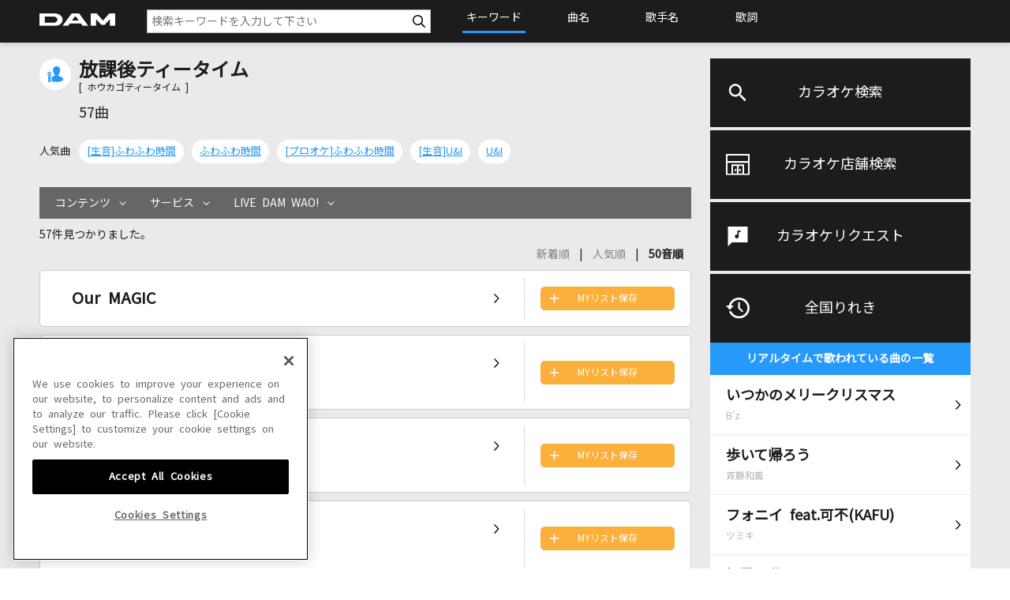

--- FILE ---
content_type: text/xml;charset=utf-8
request_url: https://www.clubdam.com/app/damtomo/shopRelation/GetRecentlySongHistoryXML.do?&getCount=10&enc=utf-8
body_size: 3922
content:
<?xml version="1.0" encoding="utf-8"?>
<document xmlns="https://www.clubdam.com/app/damtomo/shopRelation/GetRecentlySongHistoryXML" type="2.1">
<result>
<status>OK</status>
<statusCode>0000</statusCode>
<message></message>
</result>
<list count="10">
<data>
<recentlySongHistory rank="1" contentsId="2810172" contentsName="いつかのメリークリスマス" artistCd="2093" artistName="B'z" requestNo="1018-52" scoringDateTime="20260113132018" dContentsName="いつかのメリークリスマス" dArtistName="B'z" damArtistCode="583"></recentlySongHistory>
</data>
<data>
<recentlySongHistory rank="2" contentsId="2811688" contentsName="歩いて帰ろう" artistCd="202157" artistName="斉藤和義" requestNo="3010-03" scoringDateTime="20260112171625" dContentsName="歩いて帰ろう" dArtistName="斉藤和義" damArtistCode="8674"></recentlySongHistory>
</data>
<data>
<recentlySongHistory rank="3" contentsId="5895111" contentsName="フォニイ feat.可不(KAFU)" artistCd="493331" artistName="ツミキ" requestNo="7654-61" scoringDateTime="20260114035142" dContentsName="フォニイ feat.可不(KAFU)" dArtistName="ツミキ" damArtistCode="149400"></recentlySongHistory>
</data>
<data>
<recentlySongHistory rank="4" contentsId="5840075" contentsName="怪獣の花唄" artistCd="489390" artistName="Vaundy" requestNo="5277-09" scoringDateTime="20260110133504" dContentsName="怪獣の花唄" dArtistName="Vaundy" damArtistCode="146574"></recentlySongHistory>
</data>
<data>
<recentlySongHistory rank="5" contentsId="3274004" contentsName="しゃぼん玉(生音)" artistCd="211475" artistName="長渕剛" requestNo="2482-31" scoringDateTime="20260109164740" dContentsName="[生音]しゃぼん玉" dArtistName="長渕剛" damArtistCode="9599"></recentlySongHistory>
</data>
<data>
<recentlySongHistory rank="6" contentsId="5982550" contentsName="アルジャーノン(生音)" artistCd="480235" artistName="ヨルシカ" requestNo="1238-16" scoringDateTime="20260114181848" dContentsName="[生音]アルジャーノン" dArtistName="ヨルシカ" damArtistCode="125954"></recentlySongHistory>
</data>
<data>
<recentlySongHistory rank="7" contentsId="2811766" contentsName="女・ひとり" artistCd="182163" artistName="五木ひろし" requestNo="1863-56" scoringDateTime="20260110152822" dContentsName="女・ひとり" dArtistName="五木ひろし" damArtistCode="6689"></recentlySongHistory>
</data>
<data>
<recentlySongHistory rank="8" contentsId="6115552" contentsName="ウシロジカン" artistCd="502056" artistName="ゆーり" requestNo="1062-63" scoringDateTime="20260111165348" dContentsName="ウシロジカン" dArtistName="ゆーり" damArtistCode="175211"></recentlySongHistory>
</data>
<data>
<recentlySongHistory rank="9" contentsId="2811445" contentsName="銀河への船" artistCd="6033" artistName="DREAMS COME TRUE" requestNo="1095-53" scoringDateTime="20260112231714" dContentsName="銀河への船" dArtistName="DREAMS COME TRUE" damArtistCode="1056"></recentlySongHistory>
</data>
<data>
<recentlySongHistory rank="10" contentsId="6026042" contentsName="Twilight Sky(G@ME VERSION)" artistCd="461626" artistName="多田李衣菜(青木瑠璃子)" requestNo="3378-20" scoringDateTime="20260110173350" dContentsName="Twilight Sky(G@ME VERSION)" dArtistName="多田李衣菜(青木瑠璃子)" damArtistCode="93087"></recentlySongHistory>
</data>
</list>
</document>



--- FILE ---
content_type: image/svg+xml
request_url: https://www.clubdam.com/assets/dkcommon/images/ico_plus-regular-wh.svg
body_size: 538
content:
<?xml version="1.0" encoding="utf-8"?>
<!-- Generator: Adobe Illustrator 26.0.3, SVG Export Plug-In . SVG Version: 6.00 Build 0)  -->
<svg version="1.1" id="レイヤー_1" xmlns="http://www.w3.org/2000/svg" xmlns:xlink="http://www.w3.org/1999/xlink" x="0px"
	 y="0px" viewBox="0 0 448 512" style="enable-background:new 0 0 448 512;" xml:space="preserve">
<style type="text/css">
	.st0{fill:#FFFFFF;}
</style>
<path class="st0" d="M432,256c0,13.3-10.7,24-24,24H248v160c0,13.2-10.8,24-24,24s-24-10.7-24-24V280H40c-13.2,0-24-10.7-24-24
	c0-13.2,10.8-24,24-24h160V72c0-13.2,10.8-24,24-24s24,10.7,24,24v160h160C421.3,232,432,242.8,432,256z"/>
</svg>
